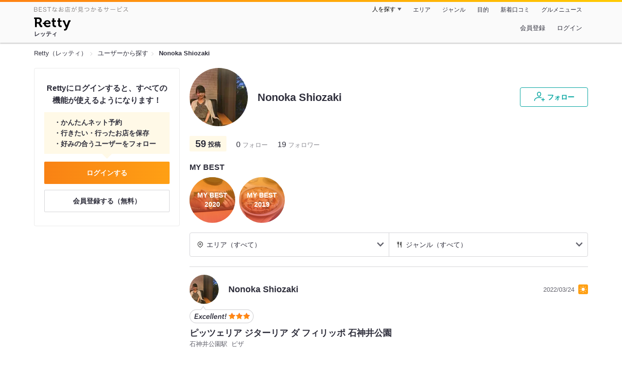

--- FILE ---
content_type: text/html;charset=UTF-8
request_url: https://retty.me/user/3548055/
body_size: 9425
content:
<!DOCTYPE html>
<html lang="ja" data-n-head="%7B%22lang%22:%7B%22ssr%22:%22ja%22%7D%7D">
  <head >
    <title>Nonoka Shiozakiさんオススメのお店 - Retty（レッティ）</title><meta data-n-head="ssr" charset="utf-8"><meta data-n-head="ssr" name="viewport" content="width=device-width, initial-scale=1, viewport-fit=cover, maximum-scale=1.0"><meta data-n-head="ssr" property="og:site_name" content="Retty（レッティ）"><meta data-n-head="ssr" property="og:locale" content="ja_JP"><meta data-n-head="ssr" property="al:ios:app_store_id" content="473919569"><meta data-n-head="ssr" property="al:ios:app_name" content="Retty"><meta data-n-head="ssr" property="fb:app_id" content="218159034880392"><meta data-n-head="ssr" name="twitter:card" content="summary_large_image"><meta data-n-head="ssr" name="twitter:site" content="@Retty_jp"><meta data-n-head="ssr" data-hid="description" name="description" content="Nonoka Shiozakiさんがオススメするお店はこちら - Retty（レッティ）"><meta data-n-head="ssr" data-hid="keywords" name="keywords" content="Nonoka Shiozaki,口コミ,リスト,retty,レッティ,れってぃ,グルメ,ぐるめ,ソーシャル"><meta data-n-head="ssr" data-hid="twitter:title" name="twitter:title" content="Nonoka Shiozakiさんオススメのお店 - Retty（レッティ）"><meta data-n-head="ssr" data-hid="twitter:description" name="twitter:description" content="Nonoka Shiozakiさんがオススメするお店はこちら - Retty（レッティ）"><meta data-n-head="ssr" data-hid="twitter:url" name="twitter:url" content="https://user.retty.me/3548055/"><meta data-n-head="ssr" data-hid="twitter:image" name="twitter:image" content="https://og-image.retty.me/user/3548055/"><meta data-n-head="ssr" data-hid="og:type" property="og:type" content="website"><meta data-n-head="ssr" data-hid="og:title" property="og:title" content="Nonoka Shiozakiさんオススメのお店 - Retty（レッティ）"><meta data-n-head="ssr" data-hid="og:description" property="og:description" content="Nonoka Shiozakiさんがオススメするお店はこちら - Retty（レッティ）"><meta data-n-head="ssr" data-hid="og:url" property="og:url" content="https://user.retty.me/3548055/"><meta data-n-head="ssr" data-hid="og:image" property="og:image" content="https://og-image.retty.me/user/3548055/"><link data-n-head="ssr" rel="icon" type="image/x-icon" href="/ssr_assets/favicon.ico"><link data-n-head="ssr" rel="stylesheet" href="/_nuxt/style-4976e3.css"><link data-n-head="ssr" data-hid="canonical" rel="canonical" href="https://user.retty.me/3548055/"><script data-n-head="ssr" src="/ssr_assets/scripts/vendor/treasureData.js" defer type="text/javascript"></script><script data-n-head="ssr" src="/ssr_assets/scripts/vendor/nuxtPolyfill.js" defer type="text/javascript"></script><script data-n-head="ssr" type="application/ld+json">[{"@context":"http://schema.org","@type":"ProfilePage","@id":"https://user.retty.me/3548055/","about":{"@type":"Person","name":"Nonoka Shiozaki","description":"","image":"https://user-icon.retty.me/resize/crop/s300x300/id/3548055/","award":[]}}]</script><link rel="modulepreload" as="script" crossorigin href="/_nuxt/client-DwJbM4NK.js"><link rel="prefetch" as="image" type="image/jpeg" href="/_nuxt/not_found-Bs5h1vgP-4976e3.jpg"><link rel="prefetch" as="image" type="image/png" href="/_nuxt/no-user-icon-DA2IkvCS-4976e3.png"><link rel="prefetch" as="image" type="image/svg+xml" href="/_nuxt/catchcopy-BXFLMLhI-4976e3.svg"><link rel="prefetch" as="image" type="image/svg+xml" href="/_nuxt/iconfont-AEAI28Ga-4976e3.svg"><link rel="prefetch" as="image" type="image/svg+xml" href="/_nuxt/ic_search-D5W3hUgS-4976e3.svg"><link rel="prefetch" as="image" type="image/svg+xml" href="/_nuxt/ic_modal_login-Bfaa9Knx-4976e3.svg"><link rel="prefetch" as="image" type="image/svg+xml" href="/_nuxt/ic_modal_hamburger-CO6b-0AH-4976e3.svg"><link rel="prefetch" as="image" type="image/svg+xml" href="/_nuxt/ic-retty_symbol-DbM0Epu8-4976e3.svg">
  </head>
  <body >
    <div data-server-rendered="true" id="__nuxt"><!----><div id="__layout"><div><header class="header" data-v-dccb3a6b><div class="header__centering" data-v-dccb3a6b><div class="header__sub" data-v-dccb3a6b><a href="https://retty.me/announce/philosophy/" class="header__catchcopy" data-v-dccb3a6b><img src="/_nuxt/catchcopy-BXFLMLhI-4976e3.svg" alt="BESTなお店が見つかるサービス" width="194" height="12" data-v-dccb3a6b></a><ul class="global-navigation" data-v-63815ba8 data-v-dccb3a6b><!----><li isShown="true" class="navigation-item" data-v-e368c963 data-v-63815ba8><button class="navigation-item__button" data-v-e368c963> 人を探す </button><div class="tooltip navigation-item__popup" style="display:none;" data-v-22224c7e data-v-e368c963><ul class="link-list" data-v-22224c7e data-v-e368c963><li class="link-list__item" data-v-22224c7e data-v-e368c963><a href="https://retty.me/top-users/" data-v-e368c963> TOP USER </a></li><li class="link-list__item" data-v-22224c7e data-v-e368c963><a href="https://user.retty.me/" data-v-e368c963> ユーザーを探す </a></li></ul></div></li><li isShown="true" class="navigation-item" data-v-e368c963 data-v-63815ba8><a href="https://retty.me/area/" class="navigation-item__link" data-v-e368c963> エリア </a></li><li isShown="true" class="navigation-item" data-v-e368c963 data-v-63815ba8><a href="https://retty.me/category/" class="navigation-item__link" data-v-e368c963> ジャンル </a></li><li isShown="true" class="navigation-item" data-v-e368c963 data-v-63815ba8><a href="https://retty.me/purpose/" class="navigation-item__link" data-v-e368c963> 目的 </a></li><li isShown="true" class="navigation-item" data-v-e368c963 data-v-63815ba8><a href="https://retty.me/reports/" class="navigation-item__link" data-v-e368c963> 新着口コミ </a></li><li isShown="true" class="navigation-item" data-v-e368c963 data-v-63815ba8><a rel="noopener" target="_blank" href="https://retty.news/" class="navigation-item__link" data-v-e368c963> グルメニュース </a></li></ul></div><div class="header__main" data-v-dccb3a6b><ruby class="header-logo" data-v-dccb3a6b><a href="https://retty.me/" aria-label="Retty" class="header-logo__item" data-v-dccb3a6b></a><rt class="header-logo__kana" data-v-dccb3a6b>レッティ</rt></ruby><search-bar-pc search-props="{}" class="header__search" data-v-dccb3a6b></search-bar-pc><div class="menu" data-v-e46ae649 data-v-dccb3a6b><a rel="nofollow" href="https://retty.me/login/signup/?returnUrl=%2Fuser%2F3548055%2F" class="navigation-button" data-v-e46ae649> 会員登録 </a><a rel="nofollow" href="https://retty.me/login/?returnUrl=%2Fuser%2F3548055%2F" class="navigation-button" data-v-e46ae649> ログイン </a></div></div></div></header><div data-v-e1b27471><section class="breadcrumbs" data-v-e1b27471><nav class="breadcrumb" data-v-7439e540 data-v-e1b27471><ol class="breadcrumb__list breadcrumb__list--restaurant" data-v-7439e540><li class="item breadcrumb__item" data-v-c81b06b5 data-v-7439e540><a href="https://retty.me/" data-v-c81b06b5><span data-v-c81b06b5>Retty（レッティ）</span></a></li><li class="item breadcrumb__item" data-v-c81b06b5 data-v-7439e540><a href="https://user.retty.me/" data-v-c81b06b5><span data-v-c81b06b5>ユーザーから探す</span></a></li><li class="item breadcrumb__item item--last" data-v-c81b06b5 data-v-7439e540><a href="https://retty.me/user/3548055/" data-v-c81b06b5><span data-v-c81b06b5>Nonoka Shiozaki</span></a></li></ol></nav></section><div class="layout" data-v-e1b27471><div class="layout__side-bar" data-v-e1b27471><div data-v-955c96dd data-v-e1b27471><div data-v-955c96dd><section class="login-action" data-v-955c96dd><p class="login-action__title" data-v-955c96dd> Rettyにログインすると、すべての機能が使えるようになります！ </p><ul class="login-action__list" data-v-955c96dd><li class="login-action__list-item" data-v-955c96dd>かんたんネット予約</li><li class="login-action__list-item" data-v-955c96dd>行きたい・行ったお店を保存</li><li class="login-action__list-item" data-v-955c96dd>好みの合うユーザーをフォロー</li></ul><a href="https://retty.me/login/?returnUrl=%2Fuser%2F3548055%2F" class="login-action__button login-action__button--login" data-v-955c96dd> ログインする </a><a href="https://retty.me/login/signup/?returnUrl=%2Fuser%2F3548055%2F" class="login-action__button login-action__button--signup" data-v-955c96dd> 会員登録する（無料） </a></section></div></div></div><div class="layout__page" data-v-e1b27471><div class="user-detail" data-v-934fc569 data-v-e1b27471><header class="profile-header" data-v-62d17d3b data-v-934fc569><div class="profile-header-top-container" data-v-62d17d3b><img src="https://user-icon.retty.me/resize/crop/s120x120/id/3548055/" width="120" height="120" alt="Nonoka Shiozaki" class="user-icon" data-v-8a6900b2 data-v-62d17d3b><h1 class="profile-header-top-container__name" data-v-62d17d3b>Nonoka Shiozaki</h1><div class="profile-header-top-container__buttons" data-v-62d17d3b><!----><button class="ff-button ff-button--follow ff-button" data-v-5e5faf69 data-v-62d17d3b><figure data-v-5e5faf69><svg width="24" height="24" viewBox="0 0 48 48" xmlns="http://www.w3.org/2000/svg"><path d="m22.6573 24.5391c4.9707 0 8.4346-5.955 8.4346-11.2988 0-5.3047-3.4688-9.0088-8.4346-9.0088s-8.4336 3.7041-8.4336 9.0085c0 5.3441 3.4639 11.2991 8.4336 11.2991zm0-17.3076c3.3017 0 5.4346 2.3584 5.4346 6.0088 0 4.1885-2.6914 8.2988-5.4346 8.2988s-5.4336-4.11-5.4336-8.2988c0-3.6503 2.1328-6.0088 5.4336-6.0088z" fill="#02a49f"></path><path d="m33.4659 29.7149a1.5 1.5 0 0 0 -.9326-1.9053 30.9049 30.9049 0 0 0 -9.876-1.5029c-12.1738 0-20.04 5.5733-20.04 14.1992a1.5 1.5 0 0 0 3 0c0-8.2568 8.8028-11.1992 17.04-11.1992a27.9053 27.9053 0 0 1 8.9033 1.3408 1.4993 1.4993 0 0 0 1.9053-.9326z" fill="#02a49f"></path><path d="m44.8672 34.8243h-4.41v-4.41a1.5 1.5 0 0 0 -3 0v4.41h-4.41a1.5 1.5 0 0 0 0 3h4.41v4.41a1.5 1.5 0 0 0 3 0v-4.41h4.41a1.5 1.5 0 0 0 0-3z" fill="#02a49f"></path><path d="m0-.0349h48v48h-48z" fill="none"></path></svg></figure><span class="ff-button__text" data-v-5e5faf69>フォロー</span></button></div></div><!----><ul class="meta-count-list" data-v-fac99a86 data-v-62d17d3b><li class="meta-count-list__item-post meta-count-list__item-post--normal" data-v-fac99a86><span class="meta-count-list__item-post-count" data-v-fac99a86>59</span><span class="meta-count-list__item-post-unit" data-v-fac99a86>投稿</span></li><li class="meta-count-list__item-relationship" data-v-fac99a86><span class="meta-count-list__item-relationship-count" data-v-fac99a86>0</span>フォロー </li><li class="meta-count-list__item-relationship" data-v-fac99a86><span class="meta-count-list__item-relationship-count" data-v-fac99a86>19</span>フォロワー </li></ul><!----><div class="my-best-section profile-header__my-best-list" data-v-bc0109c8 data-v-62d17d3b><h2 class="my-best-section__title" data-v-bc0109c8>MY BEST</h2><ul class="my-best-section__list" data-v-bc0109c8><li class="my-best-section__item" data-v-bc0109c8><a href="https://retty.me/user/3548055/mybest/2020/" class="my-best-link" style="background-image:url('https://img.retty.me/img_repo/2l/01/24429146.jpg');" data-v-bc0109c8><div class="my-best-link__text" data-v-bc0109c8>MY BEST<br data-v-bc0109c8>2020</div></a></li><li class="my-best-section__item" data-v-bc0109c8><a href="https://retty.me/user/3548055/mybest/2019/" class="my-best-link" style="background-image:url('https://img.retty.me/img_repo/2l/01/22620555.jpg');" data-v-bc0109c8><div class="my-best-link__text" data-v-bc0109c8>MY BEST<br data-v-bc0109c8>2019</div></a></li><!----></ul></div><!----></header><section class="user-report user-report-list" data-v-752c2085 data-v-934fc569><header data-v-752c2085><ul class="filter" data-v-752c2085><li class="filter__item" data-v-752c2085><div class="select" data-v-0233addb data-v-752c2085><div class="select__icon" data-v-0233addb><figure class="filter__icon" data-v-752c2085><svg width="14" height="14" viewBox="0 0 48 48" xmlns="http://www.w3.org/2000/svg"><path d="m24 14.2686a6.69 6.69 0 1 0 6.69 6.69 6.6983 6.6983 0 0 0 -6.69-6.69zm0 10.3814a3.69 3.69 0 1 1 3.69-3.69 3.695 3.695 0 0 1 -3.69 3.69z" fill="#000"></path><path d="m24 2.543a18.4371 18.4371 0 0 0 -18.4165 18.416 18.232 18.232 0 0 0 5.4205 13.0449c4.016 4.3887 11.789 10.0176 12.1181 10.2549a1.4982 1.4982 0 0 0 1.7559 0c.3291-.2373 8.1025-5.8672 12.0654-10.2a18.4154 18.4154 0 0 0 -12.9434-31.5158zm10.7828 29.4356a90.7705 90.7705 0 0 1 -10.7828 9.2014 90.9948 90.9948 0 0 1 -10.835-9.2558 15.4143 15.4143 0 1 1 21.6177.0547z" fill="#000"></path><path d="m0 0h48v48h-48z" fill="none"></path></svg></figure></div><div class="select__value" data-v-0233addb> エリア（すべて） </div><select value="" class="select__input" data-v-0233addb><option value="" data-v-0233addb> エリア（すべて） </option><option value="13" data-v-0233addb> 東京都（52） </option><option value="14" data-v-0233addb> 神奈川県（3） </option><option value="42" data-v-0233addb> 長崎県（2） </option><option value="08" data-v-0233addb> 茨城県（1） </option><option value="15" data-v-0233addb> 新潟県（1） </option></select></div></li><li class="filter__item" data-v-752c2085><div class="select" data-v-0233addb data-v-752c2085><div class="select__icon" data-v-0233addb><figure class="filter__icon" data-v-752c2085><svg width="14" height="14" viewBox="0 0 48 48" xmlns="http://www.w3.org/2000/svg"><path d="m36.13 3.5c-.0339 0-.0655.0078-.0988.01-.0225-.0018-.0435-.0082-.0663-.009-.458-.01-1.9892.1411-3.0908 2.7641-.02.05-.0391.1-.0547.1514-1.74 5.8237-4.4238 14.7539-4.6855 15.4863l-.0352.0987c-.5879 1.6465-.9424 2.64-.4287 3.64a3.072 3.072 0 0 0 2.0967 1.4058l4.8633 1.391v14.5617a1.5 1.5 0 0 0 3 0v-38a1.5 1.5 0 0 0 -1.5-1.5zm-5.5391 20.6621-.0576-.0166c.0967-.312.2451-.728.3906-1.1357l.0361-.1c.2655-.7454 2.3441-7.6559 3.67-12.079v14.4866z" fill="#000000"></path><path d="m20.1729 3.5a1.5 1.5 0 0 0 -1.5 1.5v11.4043a1.38 1.38 0 0 1 -1.3789 1.3789h-.7724v-12.7832a1.5 1.5 0 0 0 -3 0v12.7832h-.7725a1.38 1.38 0 0 1 -1.3791-1.3789v-11.4043a1.5 1.5 0 0 0 -3 0v11.4043a4.3841 4.3841 0 0 0 4.3789 4.3789h.7725v22.2168a1.5 1.5 0 0 0 3 0v-22.2168h.7724a4.3841 4.3841 0 0 0 4.3789-4.3789v-11.4043a1.5 1.5 0 0 0 -1.4998-1.5z" fill="#000000"></path> /&gt; <path d="m0 0h48v48h-48z" fill="none"></path></svg></figure></div><div class="select__value" data-v-0233addb> ジャンル（すべて） </div><select value="" class="select__input" data-v-0233addb><option value="" data-v-0233addb> ジャンル（すべて） </option><option value="1" data-v-0233addb> 居酒屋・バー（25） </option><option value="9" data-v-0233addb> カフェ・スイーツ（21） </option><option value="6" data-v-0233addb> イタリア料理（11） </option><option value="8" data-v-0233addb> 丼もの・揚げ物（10） </option><option value="15" data-v-0233addb> 洋食・西洋料理（10） </option><option value="3" data-v-0233addb> 焼肉・ステーキ（8） </option><option value="25" data-v-0233addb> こだわりの肉料理（8） </option><option value="2" data-v-0233addb> すし・魚料理（7） </option><option value="5" data-v-0233addb> ラーメン・麺類（7） </option><option value="4" data-v-0233addb> 和食・日本料理（5） </option><option value="12" data-v-0233addb> 焼鳥・串料理（4） </option><option value="7" data-v-0233addb> アジア・エスニック（2） </option><option value="11" data-v-0233addb> 鍋料理（1） </option><option value="13" data-v-0233addb> お好み焼・粉物（1） </option><option value="14" data-v-0233addb> 中国料理（1） </option><option value="17" data-v-0233addb> 郷土料理（1） </option><option value="18" data-v-0233addb> しゃぶしゃぶ・すき焼き（1） </option><option value="19" data-v-0233addb> フランス料理（1） </option><option value="99" data-v-0233addb> その他（14） </option></select></div></li></ul></header><div class="report-card" data-v-752c2085><div class="report-card__item" data-v-752c2085><article class="user-report" data-v-6e31787a data-v-752c2085><header class="user-report__header" data-v-6e31787a><!----><div class="report-header-content" data-v-6e31787a><div class="report-header-content__user" data-v-6e31787a><img src="https://user-icon.retty.me/resize/crop/s120x120/id/3548055/" width="120" height="120" alt="Nonoka Shiozaki" class="user-icon report-header-content__user-icon" data-v-8a6900b2 data-v-6e31787a><p class="report-header-content__user-name" data-v-6e31787a> Nonoka Shiozaki </p></div><div class="report-header-content__date" data-v-6e31787a><time datetime="2022-03-24T08:47:03Z" class="report-header-content__date-text" data-v-6e31787a> 2022/03/24 </time><img src="/_nuxt/ic_lunch-CytYVaJj-4976e3.svg" alt="ランチ" width="20" height="20" class="scene-image report-header-content__date-icon" data-v-5300bd02 data-v-6e31787a></div></div><div class="report-header-content__score" data-v-6e31787a><img src="/_nuxt/score_large_excellent-kVA6U9QF-4976e3.svg" alt="excellent" class="report-header-content__score-image" data-v-6e31787a><!----></div></header><div class="user-report-content" data-v-6e31787a><div class="user-report-content__item" data-v-6e31787a><div class="restaurant-info" data-v-6e31787a><a href="https://retty.me/area/PRE13/ARE26/SUB2601/100000836482/" class="restaurant-info__name" data-v-6e31787a>ピッツェリア ジターリア ダ フィリッポ 石神井公園</a></div><div class="restaurant-sub-info" data-v-6e31787a><p class="restaurant-sub-info__area" data-v-6e31787a>石神井公園駅</p><p class="restaurant-sub-info__genre" data-v-6e31787a> ピザ </p></div></div><div class="user-report-content__item-image" data-v-6e31787a><ul class="content-image" data-v-6e31787a><li class="content-image__item" data-v-6e31787a><img loading="lazy" alt="" src="https://ximg.retty.me/crop/s600x600/q80/das/-/retty/img_repo/2l/01/29201269.jpg" class="content-image__image" data-v-6e31787a></li><li class="content-image__item" data-v-6e31787a><img loading="lazy" alt="" src="https://ximg.retty.me/crop/s600x600/q80/das/-/retty/img_repo/2l/01/29201270.jpg" class="content-image__image" data-v-6e31787a></li></ul><!----></div><div class="user-report-content__item-content" data-v-6e31787a><p class="content-body" data-v-6e31787a>ピザで有名なこちらを見つけてランチで訪問。世界ナポリピッツァ選手権で賞をもらっている2品を注文しました。トマトもチーズもフレッシュで、生地も食べ応えあり！自家製ソーセージを使ったピザもオシャレな風味がして美味しかったです！開店30分後には全席埋まり、待ちができていたので、予約するか開店と同時に入れるように行くかがオススメです。</p></div></div><footer class="user-report-footer" data-v-6e31787a><div class="footer-reaction-section" data-v-6e31787a><button class="reaction-button reaction-button--active" data-v-6e31787a><figure class="reaction-button__item" data-v-6e31787a><svg width="18" height="18" viewBox="0 0 48 48" fill="none" xmlns="http://www.w3.org/2000/svg"><g fill="none"><path d="m39.47 17.22h-14.3381l2.5744-2.2368a6.1347 6.1347 0 0 0 1.5911-2.47c.547-1.7581-.4257-4.8615-1.8882-6.324-.73-.73-1.515.0525-2.1353.6729l-10.2011 9.9279c-.0253.0253-1.0269.8852-1.0269 1.4416v19.6161a1.0147 1.0147 0 0 0 1.0117 1.0117h16.4724c2.2835 0 4.3387-1.0638 4.7259-3.3457l4.2253-17.2825a1.0146 1.0146 0 0 0 -1.0112-1.0112z" stroke="#6C6C75" stroke-linecap="round" stroke-linejoin="round" stroke-width="3" fill="#FFF"></path><path d="m7.5184 17.2195v21.6398" stroke="#6C6C75" stroke-linecap="round" stroke-linejoin="round" stroke-width="3"></path><path d="m0 0h48v48h-48z"></path></g></svg></figure><span class="reaction-button__item" data-v-6e31787a>いいね</span><span class="reaction-button__item reaction-button__count" data-v-6e31787a>8</span></button><button class="reaction-button reaction-button--active" data-v-6e31787a><figure class="reaction-button__item" data-v-6e31787a><svg width="18" height="18" viewBox="0 0 48 48" xmlns="http://www.w3.org/2000/svg"><g fill="none"><path d="m24 16.6338c5.1341-12.7427 19.9207-6.1363 18.1574 4.9776-1.6743 10.5525-13.1228 12.444-18.1574 18.0326-5.0345-5.5886-16.483-7.48-18.1573-18.0326-1.7634-11.1139 13.0232-17.7203 18.1573-4.9776z" stroke="#6C6C75" stroke-linecap="round" stroke-linejoin="round" stroke-width="3" fill="#FFF"></path><path d="m0 0h48v48h-48z"></path></g></svg></figure><span class="reaction-button__item" data-v-6e31787a>行きたい</span><span class="reaction-button__item reaction-button__count" data-v-6e31787a>4</span></button></div><div class="footer-detail-section" data-v-6e31787a><a href="https://retty.me/area/PRE13/ARE26/SUB2601/100000836482/52140515/" is-styled="true" to="https://retty.me/area/PRE13/ARE26/SUB2601/100000836482/52140515/" class="link footer-detail-section__link _styled-link" data-v-3be2e7b5 data-v-6e31787a> 詳細を見る </a></div></footer></article></div><div class="report-card__item" data-v-752c2085><article class="user-report" data-v-6e31787a data-v-752c2085><header class="user-report__header" data-v-6e31787a><!----><div class="report-header-content" data-v-6e31787a><div class="report-header-content__user" data-v-6e31787a><img src="https://user-icon.retty.me/resize/crop/s120x120/id/3548055/" width="120" height="120" alt="Nonoka Shiozaki" class="user-icon report-header-content__user-icon" data-v-8a6900b2 data-v-6e31787a><p class="report-header-content__user-name" data-v-6e31787a> Nonoka Shiozaki </p></div><div class="report-header-content__date" data-v-6e31787a><time datetime="2022-03-24T08:41:37Z" class="report-header-content__date-text" data-v-6e31787a> 2022/03/24 </time><img src="/_nuxt/ic_lunch-CytYVaJj-4976e3.svg" alt="ランチ" width="20" height="20" class="scene-image report-header-content__date-icon" data-v-5300bd02 data-v-6e31787a></div></div><div class="report-header-content__score" data-v-6e31787a><img src="/_nuxt/score_large_good-DJFqg50p-4976e3.svg" alt="good" class="report-header-content__score-image" data-v-6e31787a><!----></div></header><div class="user-report-content" data-v-6e31787a><div class="user-report-content__item" data-v-6e31787a><div class="restaurant-info" data-v-6e31787a><a href="https://retty.me/area/PRE13/ARE26/SUB2601/100001521010/" class="restaurant-info__name" data-v-6e31787a>R Baker Emio桜台店</a></div><div class="restaurant-sub-info" data-v-6e31787a><p class="restaurant-sub-info__area" data-v-6e31787a>桜台（東京）駅</p><p class="restaurant-sub-info__genre" data-v-6e31787a> パン屋 </p></div></div><div class="user-report-content__item-image" data-v-6e31787a><ul class="content-image" data-v-6e31787a><li class="content-image__item" data-v-6e31787a><img loading="lazy" alt="" src="https://ximg.retty.me/crop/s600x600/q80/das/-/retty/img_repo/2l/01/29201259.jpg" class="content-image__image" data-v-6e31787a></li></ul><!----></div><div class="user-report-content__item-content" data-v-6e31787a><p class="content-body" data-v-6e31787a>ランチセットを注文。ランチセットには好きなパン1つとスープorサラダ、ドリンクがついてます。この日はスープにしました。クリーミーで甘い濃厚なコーンスープが美味しくて、もちろんパンも文句なしの美味しさ。サラダにするとサラダボウルいっぱいで出てきて食べ応えも十分です！</p></div></div><footer class="user-report-footer" data-v-6e31787a><div class="footer-reaction-section" data-v-6e31787a><button class="reaction-button reaction-button--active" data-v-6e31787a><figure class="reaction-button__item" data-v-6e31787a><svg width="18" height="18" viewBox="0 0 48 48" fill="none" xmlns="http://www.w3.org/2000/svg"><g fill="none"><path d="m39.47 17.22h-14.3381l2.5744-2.2368a6.1347 6.1347 0 0 0 1.5911-2.47c.547-1.7581-.4257-4.8615-1.8882-6.324-.73-.73-1.515.0525-2.1353.6729l-10.2011 9.9279c-.0253.0253-1.0269.8852-1.0269 1.4416v19.6161a1.0147 1.0147 0 0 0 1.0117 1.0117h16.4724c2.2835 0 4.3387-1.0638 4.7259-3.3457l4.2253-17.2825a1.0146 1.0146 0 0 0 -1.0112-1.0112z" stroke="#6C6C75" stroke-linecap="round" stroke-linejoin="round" stroke-width="3" fill="#FFF"></path><path d="m7.5184 17.2195v21.6398" stroke="#6C6C75" stroke-linecap="round" stroke-linejoin="round" stroke-width="3"></path><path d="m0 0h48v48h-48z"></path></g></svg></figure><span class="reaction-button__item" data-v-6e31787a>いいね</span><span class="reaction-button__item reaction-button__count" data-v-6e31787a>5</span></button><button class="reaction-button reaction-button--active" data-v-6e31787a><figure class="reaction-button__item" data-v-6e31787a><svg width="18" height="18" viewBox="0 0 48 48" xmlns="http://www.w3.org/2000/svg"><g fill="none"><path d="m24 16.6338c5.1341-12.7427 19.9207-6.1363 18.1574 4.9776-1.6743 10.5525-13.1228 12.444-18.1574 18.0326-5.0345-5.5886-16.483-7.48-18.1573-18.0326-1.7634-11.1139 13.0232-17.7203 18.1573-4.9776z" stroke="#6C6C75" stroke-linecap="round" stroke-linejoin="round" stroke-width="3" fill="#FFF"></path><path d="m0 0h48v48h-48z"></path></g></svg></figure><span class="reaction-button__item" data-v-6e31787a>行きたい</span><span class="reaction-button__item reaction-button__count" data-v-6e31787a>3</span></button></div><div class="footer-detail-section" data-v-6e31787a><a href="https://retty.me/area/PRE13/ARE26/SUB2601/100001521010/52140491/" is-styled="true" to="https://retty.me/area/PRE13/ARE26/SUB2601/100001521010/52140491/" class="link footer-detail-section__link _styled-link" data-v-3be2e7b5 data-v-6e31787a> 詳細を見る </a></div></footer></article></div><div class="report-card__item" data-v-752c2085><article class="user-report" data-v-6e31787a data-v-752c2085><header class="user-report__header" data-v-6e31787a><!----><div class="report-header-content" data-v-6e31787a><div class="report-header-content__user" data-v-6e31787a><img src="https://user-icon.retty.me/resize/crop/s120x120/id/3548055/" width="120" height="120" alt="Nonoka Shiozaki" class="user-icon report-header-content__user-icon" data-v-8a6900b2 data-v-6e31787a><p class="report-header-content__user-name" data-v-6e31787a> Nonoka Shiozaki </p></div><div class="report-header-content__date" data-v-6e31787a><time datetime="2022-03-24T08:36:33Z" class="report-header-content__date-text" data-v-6e31787a> 2022/03/24 </time><!----></div></div><div class="report-header-content__score" data-v-6e31787a><img src="/_nuxt/score_large_excellent-kVA6U9QF-4976e3.svg" alt="excellent" class="report-header-content__score-image" data-v-6e31787a><!----></div></header><div class="user-report-content" data-v-6e31787a><div class="user-report-content__item" data-v-6e31787a><div class="restaurant-info" data-v-6e31787a><a href="https://retty.me/area/PRE13/ARE26/SUB2602/100000037980/" class="restaurant-info__name" data-v-6e31787a>cafe Escape</a></div><div class="restaurant-sub-info" data-v-6e31787a><p class="restaurant-sub-info__area" data-v-6e31787a>江古田駅</p><p class="restaurant-sub-info__genre" data-v-6e31787a> カフェ </p></div></div><div class="user-report-content__item-image" data-v-6e31787a><ul class="content-image" data-v-6e31787a><li class="content-image__item" data-v-6e31787a><img loading="lazy" alt="" src="https://ximg.retty.me/crop/s600x600/q80/das/-/retty/img_repo/2l/01/29201236.jpg" class="content-image__image" data-v-6e31787a></li><li class="content-image__item" data-v-6e31787a><img loading="lazy" alt="" src="https://ximg.retty.me/crop/s600x600/q80/das/-/retty/img_repo/2l/01/29201237.jpg" class="content-image__image" data-v-6e31787a></li></ul><!----></div><div class="user-report-content__item-content" data-v-6e31787a><p class="content-body" data-v-6e31787a>　江古田でゆっくりできるカフェを探してこちらを見つけて訪問。2階にあるので登るのは大変ですが、店前にはグリーンがたくさんで、店内も広く落ち着いていて素敵な雰囲気。本日のケーキセットを頼みました。さくさくなミルフィーユとカフェオレとても美味しかったです。本日のシフォンケーキとチーズケーキもあったので、次回はそちらを頼んでゆっくりしたいなぁ。</p></div></div><footer class="user-report-footer" data-v-6e31787a><div class="footer-reaction-section" data-v-6e31787a><button class="reaction-button reaction-button--active" data-v-6e31787a><figure class="reaction-button__item" data-v-6e31787a><svg width="18" height="18" viewBox="0 0 48 48" fill="none" xmlns="http://www.w3.org/2000/svg"><g fill="none"><path d="m39.47 17.22h-14.3381l2.5744-2.2368a6.1347 6.1347 0 0 0 1.5911-2.47c.547-1.7581-.4257-4.8615-1.8882-6.324-.73-.73-1.515.0525-2.1353.6729l-10.2011 9.9279c-.0253.0253-1.0269.8852-1.0269 1.4416v19.6161a1.0147 1.0147 0 0 0 1.0117 1.0117h16.4724c2.2835 0 4.3387-1.0638 4.7259-3.3457l4.2253-17.2825a1.0146 1.0146 0 0 0 -1.0112-1.0112z" stroke="#6C6C75" stroke-linecap="round" stroke-linejoin="round" stroke-width="3" fill="#FFF"></path><path d="m7.5184 17.2195v21.6398" stroke="#6C6C75" stroke-linecap="round" stroke-linejoin="round" stroke-width="3"></path><path d="m0 0h48v48h-48z"></path></g></svg></figure><span class="reaction-button__item" data-v-6e31787a>いいね</span><span class="reaction-button__item reaction-button__count" data-v-6e31787a>6</span></button><button class="reaction-button reaction-button--active" data-v-6e31787a><figure class="reaction-button__item" data-v-6e31787a><svg width="18" height="18" viewBox="0 0 48 48" xmlns="http://www.w3.org/2000/svg"><g fill="none"><path d="m24 16.6338c5.1341-12.7427 19.9207-6.1363 18.1574 4.9776-1.6743 10.5525-13.1228 12.444-18.1574 18.0326-5.0345-5.5886-16.483-7.48-18.1573-18.0326-1.7634-11.1139 13.0232-17.7203 18.1573-4.9776z" stroke="#6C6C75" stroke-linecap="round" stroke-linejoin="round" stroke-width="3" fill="#FFF"></path><path d="m0 0h48v48h-48z"></path></g></svg></figure><span class="reaction-button__item" data-v-6e31787a>行きたい</span><span class="reaction-button__item reaction-button__count" data-v-6e31787a>4</span></button></div><div class="footer-detail-section" data-v-6e31787a><a href="https://retty.me/area/PRE13/ARE26/SUB2602/100000037980/52140471/" is-styled="true" to="https://retty.me/area/PRE13/ARE26/SUB2602/100000037980/52140471/" class="link footer-detail-section__link _styled-link" data-v-3be2e7b5 data-v-6e31787a> 詳細を見る </a></div></footer></article></div><div class="report-card__item" data-v-752c2085><article class="user-report" data-v-6e31787a data-v-752c2085><header class="user-report__header" data-v-6e31787a><!----><div class="report-header-content" data-v-6e31787a><div class="report-header-content__user" data-v-6e31787a><img src="https://user-icon.retty.me/resize/crop/s120x120/id/3548055/" width="120" height="120" alt="Nonoka Shiozaki" class="user-icon report-header-content__user-icon" data-v-8a6900b2 data-v-6e31787a><p class="report-header-content__user-name" data-v-6e31787a> Nonoka Shiozaki </p></div><div class="report-header-content__date" data-v-6e31787a><time datetime="2022-03-24T08:33:03Z" class="report-header-content__date-text" data-v-6e31787a> 2022/03/24 </time><img src="/_nuxt/ic_lunch-CytYVaJj-4976e3.svg" alt="ランチ" width="20" height="20" class="scene-image report-header-content__date-icon" data-v-5300bd02 data-v-6e31787a></div></div><div class="report-header-content__score" data-v-6e31787a><img src="/_nuxt/score_large_good-DJFqg50p-4976e3.svg" alt="good" class="report-header-content__score-image" data-v-6e31787a><!----></div></header><div class="user-report-content" data-v-6e31787a><div class="user-report-content__item" data-v-6e31787a><div class="restaurant-info" data-v-6e31787a><a href="https://retty.me/area/PRE13/ARE26/SUB2601/100000778563/" class="restaurant-info__name" data-v-6e31787a>オステリア カッパ</a></div><div class="restaurant-sub-info" data-v-6e31787a><p class="restaurant-sub-info__area" data-v-6e31787a>桜台（東京）駅</p><p class="restaurant-sub-info__genre" data-v-6e31787a> イタリアン </p></div></div><div class="user-report-content__item-image" data-v-6e31787a><ul class="content-image" data-v-6e31787a><li class="content-image__item" data-v-6e31787a><img loading="lazy" alt="" src="https://ximg.retty.me/crop/s600x600/q80/das/-/retty/img_repo/2l/01/29201212.jpg" class="content-image__image" data-v-6e31787a></li><li class="content-image__item" data-v-6e31787a><img loading="lazy" alt="" src="https://ximg.retty.me/crop/s600x600/q80/das/-/retty/img_repo/2l/01/29201213.jpg" class="content-image__image" data-v-6e31787a></li><li class="content-image__item" data-v-6e31787a><img loading="lazy" alt="" src="https://ximg.retty.me/crop/s600x600/q80/das/-/retty/img_repo/2l/01/29201214.jpg" class="content-image__image" data-v-6e31787a></li></ul><!----></div><div class="user-report-content__item-content" data-v-6e31787a><p class="content-body" data-v-6e31787a>　ランチを探してふらっと入店。ランチメニューは2500円ほどと値上がりしているようですが、味は間違いなく美味しい！前菜のサラダには新鮮な魚介が使われていて脂が乗っていてとても美味しい。パスタは春トマトとイカのパスタ。トマトは甘くて、イカはとてもやわらかくて最高！デザートのチョコバナナタルトも好みのクッキー生地で美味しかったです。</p></div></div><footer class="user-report-footer" data-v-6e31787a><div class="footer-reaction-section" data-v-6e31787a><button class="reaction-button reaction-button--active" data-v-6e31787a><figure class="reaction-button__item" data-v-6e31787a><svg width="18" height="18" viewBox="0 0 48 48" fill="none" xmlns="http://www.w3.org/2000/svg"><g fill="none"><path d="m39.47 17.22h-14.3381l2.5744-2.2368a6.1347 6.1347 0 0 0 1.5911-2.47c.547-1.7581-.4257-4.8615-1.8882-6.324-.73-.73-1.515.0525-2.1353.6729l-10.2011 9.9279c-.0253.0253-1.0269.8852-1.0269 1.4416v19.6161a1.0147 1.0147 0 0 0 1.0117 1.0117h16.4724c2.2835 0 4.3387-1.0638 4.7259-3.3457l4.2253-17.2825a1.0146 1.0146 0 0 0 -1.0112-1.0112z" stroke="#6C6C75" stroke-linecap="round" stroke-linejoin="round" stroke-width="3" fill="#FFF"></path><path d="m7.5184 17.2195v21.6398" stroke="#6C6C75" stroke-linecap="round" stroke-linejoin="round" stroke-width="3"></path><path d="m0 0h48v48h-48z"></path></g></svg></figure><span class="reaction-button__item" data-v-6e31787a>いいね</span><span class="reaction-button__item reaction-button__count" data-v-6e31787a>5</span></button><button class="reaction-button reaction-button--active" data-v-6e31787a><figure class="reaction-button__item" data-v-6e31787a><svg width="18" height="18" viewBox="0 0 48 48" xmlns="http://www.w3.org/2000/svg"><g fill="none"><path d="m24 16.6338c5.1341-12.7427 19.9207-6.1363 18.1574 4.9776-1.6743 10.5525-13.1228 12.444-18.1574 18.0326-5.0345-5.5886-16.483-7.48-18.1573-18.0326-1.7634-11.1139 13.0232-17.7203 18.1573-4.9776z" stroke="#6C6C75" stroke-linecap="round" stroke-linejoin="round" stroke-width="3" fill="#FFF"></path><path d="m0 0h48v48h-48z"></path></g></svg></figure><span class="reaction-button__item" data-v-6e31787a>行きたい</span><span class="reaction-button__item reaction-button__count" data-v-6e31787a>5</span></button></div><div class="footer-detail-section" data-v-6e31787a><a href="https://retty.me/area/PRE13/ARE26/SUB2601/100000778563/52140456/" is-styled="true" to="https://retty.me/area/PRE13/ARE26/SUB2601/100000778563/52140456/" class="link footer-detail-section__link _styled-link" data-v-3be2e7b5 data-v-6e31787a> 詳細を見る </a></div></footer></article></div><div class="report-card__item" data-v-752c2085><div data-v-752c2085><article class="user-report" data-v-6e31787a data-v-752c2085><header class="user-report__header" data-v-6e31787a><!----><div class="report-header-content" data-v-6e31787a><div class="report-header-content__user" data-v-6e31787a><img src="https://user-icon.retty.me/resize/crop/s120x120/id/3548055/" width="120" height="120" alt="Nonoka Shiozaki" class="user-icon report-header-content__user-icon" data-v-8a6900b2 data-v-6e31787a><p class="report-header-content__user-name" data-v-6e31787a> Nonoka Shiozaki </p></div><div class="report-header-content__date" data-v-6e31787a><time datetime="2022-01-16T13:25:04Z" class="report-header-content__date-text" data-v-6e31787a> 2022/01/16 </time><img src="/_nuxt/ic_lunch-CytYVaJj-4976e3.svg" alt="ランチ" width="20" height="20" class="scene-image report-header-content__date-icon" data-v-5300bd02 data-v-6e31787a></div></div><div class="report-header-content__score" data-v-6e31787a><img src="/_nuxt/score_large_excellent-kVA6U9QF-4976e3.svg" alt="excellent" class="report-header-content__score-image" data-v-6e31787a><!----></div></header><div class="user-report-content" data-v-6e31787a><div class="user-report-content__item" data-v-6e31787a><div class="restaurant-info" data-v-6e31787a><a href="https://retty.me/area/PRE13/ARE20/SUB2004/100001337728/" class="restaurant-info__name" data-v-6e31787a>CHICAMA</a></div><div class="restaurant-sub-info" data-v-6e31787a><p class="restaurant-sub-info__area" data-v-6e31787a>二子玉川駅</p><p class="restaurant-sub-info__genre" data-v-6e31787a> 居酒屋 </p></div></div><div class="user-report-content__item-image" data-v-6e31787a><ul class="content-image" data-v-6e31787a><li class="content-image__item" data-v-6e31787a><img loading="lazy" alt="" src="https://ximg.retty.me/crop/s600x600/q80/das/-/retty/img_repo/2l/01/28737174.jpg" class="content-image__image" data-v-6e31787a></li><li class="content-image__item" data-v-6e31787a><img loading="lazy" alt="" src="https://ximg.retty.me/crop/s600x600/q80/das/-/retty/img_repo/2l/01/28737175.jpg" class="content-image__image" data-v-6e31787a></li><li class="content-image__item" data-v-6e31787a><img loading="lazy" alt="" src="https://ximg.retty.me/crop/s600x600/q80/das/-/retty/img_repo/2l/01/28737176.jpg" class="content-image__image" data-v-6e31787a></li></ul><p class="content-image-more" data-v-6e31787a><a href="https://retty.me/area/PRE13/ARE20/SUB2004/100001337728/51602509/" class="content-image-more__link" data-v-6e31787a><span class="content-image-more__total-count" data-v-6e31787a>全4枚</span> もっとみる </a></p></div><div class="user-report-content__item-content" data-v-6e31787a><p class="content-body" data-v-6e31787a>　二子玉でいい感じのランチを探していてふらっと訪問。駅からも近く、店内の雰囲気もテラス席はグリーンが多く素敵。
　半熟卵のニース風サラダ、甘海老のセヴィーチェ、イカのフリット、マルゲリータを注文しました。普段なかなか食べないものも多かったけど、どれも美味しい！マルゲリータは生地は薄めだけど耳はしっかり、トマトソースが濃厚、チーズが伸びてとても美味しかったです！
　皿が空いたらすぐに下げてくれたり、メニューの説明をしてくれたり、食べ終わる頃にはお水いるか聞いてくれたりと、店員さん1人1人がよく気が付きにこやかに対応してくれ、ホスピタリティにも驚きました！</p></div></div><footer class="user-report-footer" data-v-6e31787a><div class="footer-reaction-section" data-v-6e31787a><button class="reaction-button reaction-button--active" data-v-6e31787a><figure class="reaction-button__item" data-v-6e31787a><svg width="18" height="18" viewBox="0 0 48 48" fill="none" xmlns="http://www.w3.org/2000/svg"><g fill="none"><path d="m39.47 17.22h-14.3381l2.5744-2.2368a6.1347 6.1347 0 0 0 1.5911-2.47c.547-1.7581-.4257-4.8615-1.8882-6.324-.73-.73-1.515.0525-2.1353.6729l-10.2011 9.9279c-.0253.0253-1.0269.8852-1.0269 1.4416v19.6161a1.0147 1.0147 0 0 0 1.0117 1.0117h16.4724c2.2835 0 4.3387-1.0638 4.7259-3.3457l4.2253-17.2825a1.0146 1.0146 0 0 0 -1.0112-1.0112z" stroke="#6C6C75" stroke-linecap="round" stroke-linejoin="round" stroke-width="3" fill="#FFF"></path><path d="m7.5184 17.2195v21.6398" stroke="#6C6C75" stroke-linecap="round" stroke-linejoin="round" stroke-width="3"></path><path d="m0 0h48v48h-48z"></path></g></svg></figure><span class="reaction-button__item" data-v-6e31787a>いいね</span><span class="reaction-button__item reaction-button__count" data-v-6e31787a>22</span></button><button class="reaction-button reaction-button--active" data-v-6e31787a><figure class="reaction-button__item" data-v-6e31787a><svg width="18" height="18" viewBox="0 0 48 48" xmlns="http://www.w3.org/2000/svg"><g fill="none"><path d="m24 16.6338c5.1341-12.7427 19.9207-6.1363 18.1574 4.9776-1.6743 10.5525-13.1228 12.444-18.1574 18.0326-5.0345-5.5886-16.483-7.48-18.1573-18.0326-1.7634-11.1139 13.0232-17.7203 18.1573-4.9776z" stroke="#6C6C75" stroke-linecap="round" stroke-linejoin="round" stroke-width="3" fill="#FFF"></path><path d="m0 0h48v48h-48z"></path></g></svg></figure><span class="reaction-button__item" data-v-6e31787a>行きたい</span><span class="reaction-button__item reaction-button__count" data-v-6e31787a>5</span></button></div><div class="footer-detail-section" data-v-6e31787a><a href="https://retty.me/area/PRE13/ARE20/SUB2004/100001337728/51602509/" is-styled="true" to="https://retty.me/area/PRE13/ARE20/SUB2004/100001337728/51602509/" class="link footer-detail-section__link _styled-link" data-v-3be2e7b5 data-v-6e31787a> 詳細を見る </a></div></footer></article></div></div><!----></div></section><!----></div></div></div></div><footer class="footer" data-v-093a5294><div class="footer__layout" data-v-093a5294><ul class="links" data-v-093a5294><li class="links__item" data-v-093a5294><a href="https://retty.me/" class="links__link" data-v-093a5294> Retty </a></li><li class="links__item" data-v-093a5294><a rel="noopener nofollow" target="_blank" href="https://corp.retty.me/" class="links__link" data-v-093a5294> 運営会社 </a></li><li class="links__item" data-v-093a5294><a rel="nofollow" href="https://retty.me/announce/philosophy/" class="links__link" data-v-093a5294> Rettyが目指す世界 </a></li><li class="links__item" data-v-093a5294><a rel="nofollow" href="https://retty.me/announce/tos/" class="links__link" data-v-093a5294> 利用規約 </a></li><li class="links__item" data-v-093a5294><a rel="nofollow" href="https://retty.me/announce/privacy/" class="links__link" data-v-093a5294> プライバシーポリシー </a></li><li class="links__item" data-v-093a5294><a rel="noopener" target="_blank" href="https://retty.news/" class="links__link" data-v-093a5294> グルメニュース </a></li><li class="links__item" data-v-093a5294><a rel="noopener nofollow" target="_blank" href="https://inforetty.zendesk.com/hc/ja/articles/13032608476185" class="links__link" data-v-093a5294> 脆弱性のご連絡 </a></li><li class="links__item" data-v-093a5294><a rel="noopener noreferrer nofollow nofollow" target="_blank" href="https://docs.google.com/a/retty.me/forms/d/e/1FAIpQLSf98J7pkQ-4yj3wr0zXxF5jfAcY-aLLkLhwWr1g2Kvg84EMfA/viewform" class="links__link" data-v-093a5294> 広報へのお問合わせ </a></li><li class="links__item" data-v-093a5294><a href="https://retty.me/announce/support/" class="links__link" data-v-093a5294> 店舗様お問い合わせ </a></li><li class="links__item" data-v-093a5294><a rel="noopener noreferrer nofollow nofollow" target="_blank" href="https://omise.retty.me/" class="links__link" data-v-093a5294> Rettyお店会員について </a></li><li class="links__item" data-v-093a5294><a href="https://retty.me/announce/logo/" class="links__link" data-v-093a5294> ロゴ利用について </a></li><li class="links__item" data-v-093a5294><a rel="nofollow" href="https://retty.me/announce/review-guideline/" class="links__link" data-v-093a5294> 投稿ガイドライン </a></li><li class="links__item" data-v-093a5294><a rel="nofollow" href="https://retty.me/announce/community-policy/" class="links__link" data-v-093a5294> コミュニティーポリシー </a></li><li class="links__item" data-v-093a5294><a rel="noopener noreferrer nofollow nofollow" target="_blank" href="https://www.facebook.com/retty.me" class="links__link" data-v-093a5294> Retty公式Facebook </a></li><li class="links__item" data-v-093a5294><a rel="noopener noreferrer nofollow nofollow" target="_blank" href="https://twitter.com/Retty_jp" class="links__link" data-v-093a5294> Retty公式X(Twitter) </a></li><li class="links__item" data-v-093a5294><a rel="noopener nofollow" target="_blank" href="https://corp.retty.me/recruit/" class="links__link" data-v-093a5294> 採用情報 </a></li><li class="links__item" data-v-093a5294><a rel="noopener nofollow" target="_blank" href="https://inforetty.zendesk.com/hc/ja" class="links__link" data-v-093a5294> ヘルプページ </a></li><li class="links__item" data-v-093a5294><a rel="noopener" target="_blank" href="https://arubaito-ex.jp/" class="links__link" data-v-093a5294> アルバイトEX </a></li><li class="links__item" data-v-093a5294><a rel="noopener" target="_blank" href="https://smocca.jp/" class="links__link" data-v-093a5294> 賃貸スモッカ </a></li><li class="links__item" data-v-093a5294><a rel="noopener" target="_blank" href="https://www.fc-hikaku.net/" class="links__link" data-v-093a5294> フランチャイズ比較ネット </a></li><li class="links__item" data-v-093a5294><a rel="noopener" target="_blank" href="https://travelist.jp/" class="links__link" data-v-093a5294> トラベリスト </a></li></ul><p class="footer__copyright" data-v-093a5294> Copyright (C) Retty, Inc. All Rights Reserved. </p></div></footer></div></div></div><script>window.__NUXT__=(function(a,b,c,d,e,f,g,h,i,j,k,l,m,n,o,p,q,r,s,t,u,v,w,x,y,z,A,B,C,D,E,F,G,H,I,J,K,L,M,N,O,P){return {layout:"pc\u002Fdefault",data:[{entity:{user:{__typename:k,id:l,url:"https:\u002F\u002Fuser.retty.me\u002F3548055\u002F",name:h,reportCount:m,familiarCategories:[],followingCount:i,followerCount:B,isMyBlockingUser:a,isMyFollowingUser:a,reports:{id:C,nextCursor:C,__typename:"ReportPage",nodes:[{id:52140515,text:"ピザで有名なこちらを見つけてランチで訪問。世界ナポリピッツァ選手権で賞をもらっている2品を注文しました。トマトもチーズもフレッシュで、生地も食べ応えあり！自家製ソーセージを使ったピザもオシャレな風味がして美味しかったです！開店30分後には全席埋まり、待ちができていたので、予約するか開店と同時に入れるように行くかがオススメです。",user:{id:l,name:h,reportCount:m,__typename:k},score:v,scene:s,isJustGone:a,isDraft:a,yearOfMyBest:i,postedAt:"2022-03-24T08:47:03Z",likeCount:t,wannagoCount:u,images:[{image:{id:"29201269",url:"https:\u002F\u002Fimg.retty.me\u002Fimg_repo\u002F2l\u002F01\u002F29201269.jpg",__typename:c},kind:f,__typename:d},{image:{id:"29201270",url:"https:\u002F\u002Fimg.retty.me\u002Fimg_repo\u002F2l\u002F01\u002F29201270.jpg",__typename:c},kind:f,__typename:d}],restaurant:{id:100000836482,url:"https:\u002F\u002Fretty.me\u002Farea\u002FPRE13\u002FARE26\u002FSUB2601\u002F100000836482\u002F",name:"ピッツェリア ジターリア ダ フィリッポ 石神井公園",categories:["ピザ"],access:{nearestStationText:"石神井公園",__typename:o},__typename:p},isMyLikedReport:a,isMyWannagoReport:a,detailUrl:"https:\u002F\u002Fretty.me\u002Farea\u002FPRE13\u002FARE26\u002FSUB2601\u002F100000836482\u002F52140515\u002F",__typename:j},{id:52140491,text:"ランチセットを注文。ランチセットには好きなパン1つとスープorサラダ、ドリンクがついてます。この日はスープにしました。クリーミーで甘い濃厚なコーンスープが美味しくて、もちろんパンも文句なしの美味しさ。サラダにするとサラダボウルいっぱいで出てきて食べ応えも十分です！",user:{id:l,name:h,reportCount:m,__typename:k},score:D,scene:s,isJustGone:a,isDraft:a,yearOfMyBest:i,postedAt:"2022-03-24T08:41:37Z",likeCount:n,wannagoCount:w,images:[{image:{id:"29201259",url:"https:\u002F\u002Fimg.retty.me\u002Fimg_repo\u002F2l\u002F01\u002F29201259.jpg",__typename:c},kind:f,__typename:d}],restaurant:{id:100001521010,url:"https:\u002F\u002Fretty.me\u002Farea\u002FPRE13\u002FARE26\u002FSUB2601\u002F100001521010\u002F",name:"R Baker Emio桜台店",categories:["パン屋",x],access:{nearestStationText:E,__typename:o},__typename:p},isMyLikedReport:a,isMyWannagoReport:a,detailUrl:"https:\u002F\u002Fretty.me\u002Farea\u002FPRE13\u002FARE26\u002FSUB2601\u002F100001521010\u002F52140491\u002F",__typename:j},{id:52140471,text:"　江古田でゆっくりできるカフェを探してこちらを見つけて訪問。2階にあるので登るのは大変ですが、店前にはグリーンがたくさんで、店内も広く落ち着いていて素敵な雰囲気。本日のケーキセットを頼みました。さくさくなミルフィーユとカフェオレとても美味しかったです。本日のシフォンケーキとチーズケーキもあったので、次回はそちらを頼んでゆっくりしたいなぁ。",user:{id:l,name:h,reportCount:m,__typename:k},score:v,scene:"OTHER",isJustGone:a,isDraft:a,yearOfMyBest:i,postedAt:"2022-03-24T08:36:33Z",likeCount:F,wannagoCount:u,images:[{image:{id:"29201236",url:"https:\u002F\u002Fimg.retty.me\u002Fimg_repo\u002F2l\u002F01\u002F29201236.jpg",__typename:c},kind:f,__typename:d},{image:{id:"29201237",url:"https:\u002F\u002Fimg.retty.me\u002Fimg_repo\u002F2l\u002F01\u002F29201237.jpg",__typename:c},kind:f,__typename:d}],restaurant:{id:100000037980,url:"https:\u002F\u002Fretty.me\u002Farea\u002FPRE13\u002FARE26\u002FSUB2602\u002F100000037980\u002F",name:"cafe Escape",categories:[x,"ケーキ屋","丼もの","スイーツ"],access:{nearestStationText:"江古田",__typename:o},__typename:p},isMyLikedReport:a,isMyWannagoReport:a,detailUrl:"https:\u002F\u002Fretty.me\u002Farea\u002FPRE13\u002FARE26\u002FSUB2602\u002F100000037980\u002F52140471\u002F",__typename:j},{id:52140456,text:"　ランチを探してふらっと入店。ランチメニューは2500円ほどと値上がりしているようですが、味は間違いなく美味しい！前菜のサラダには新鮮な魚介が使われていて脂が乗っていてとても美味しい。パスタは春トマトとイカのパスタ。トマトは甘くて、イカはとてもやわらかくて最高！デザートのチョコバナナタルトも好みのクッキー生地で美味しかったです。",user:{id:l,name:h,reportCount:m,__typename:k},score:D,scene:s,isJustGone:a,isDraft:a,yearOfMyBest:i,postedAt:"2022-03-24T08:33:03Z",likeCount:n,wannagoCount:n,images:[{image:{id:"29201212",url:"https:\u002F\u002Fimg.retty.me\u002Fimg_repo\u002F2l\u002F01\u002F29201212.jpg",__typename:c},kind:f,__typename:d},{image:{id:"29201213",url:"https:\u002F\u002Fimg.retty.me\u002Fimg_repo\u002F2l\u002F01\u002F29201213.jpg",__typename:c},kind:f,__typename:d},{image:{id:"29201214",url:"https:\u002F\u002Fimg.retty.me\u002Fimg_repo\u002F2l\u002F01\u002F29201214.jpg",__typename:c},kind:f,__typename:d}],restaurant:{id:100000778563,url:"https:\u002F\u002Fretty.me\u002Farea\u002FPRE13\u002FARE26\u002FSUB2601\u002F100000778563\u002F",name:"オステリア カッパ",categories:["イタリアン",G],access:{nearestStationText:E,__typename:o},__typename:p},isMyLikedReport:a,isMyWannagoReport:a,detailUrl:"https:\u002F\u002Fretty.me\u002Farea\u002FPRE13\u002FARE26\u002FSUB2601\u002F100000778563\u002F52140456\u002F",__typename:j},{id:51602509,text:"　二子玉でいい感じのランチを探していてふらっと訪問。駅からも近く、店内の雰囲気もテラス席はグリーンが多く素敵。\n　半熟卵のニース風サラダ、甘海老のセヴィーチェ、イカのフリット、マルゲリータを注文しました。普段なかなか食べないものも多かったけど、どれも美味しい！マルゲリータは生地は薄めだけど耳はしっかり、トマトソースが濃厚、チーズが伸びてとても美味しかったです！\n　皿が空いたらすぐに下げてくれたり、メニューの説明をしてくれたり、食べ終わる頃にはお水いるか聞いてくれたりと、店員さん1人1人がよく気が付きにこやかに対応してくれ、ホスピタリティにも驚きました！",user:{id:l,name:h,reportCount:m,__typename:k},score:v,scene:s,isJustGone:a,isDraft:a,yearOfMyBest:i,postedAt:"2022-01-16T13:25:04Z",likeCount:22,wannagoCount:n,images:[{image:{id:"28737174",url:"https:\u002F\u002Fimg.retty.me\u002Fimg_repo\u002F2l\u002F01\u002F28737174.jpg",__typename:c},kind:f,__typename:d},{image:{id:"28737175",url:"https:\u002F\u002Fimg.retty.me\u002Fimg_repo\u002F2l\u002F01\u002F28737175.jpg",__typename:c},kind:f,__typename:d},{image:{id:"28737176",url:"https:\u002F\u002Fimg.retty.me\u002Fimg_repo\u002F2l\u002F01\u002F28737176.jpg",__typename:c},kind:f,__typename:d},{image:{id:"28737177",url:"https:\u002F\u002Fimg.retty.me\u002Fimg_repo\u002F2l\u002F01\u002F28737177.jpg",__typename:c},kind:"MENU",__typename:d}],restaurant:{id:100001337728,url:"https:\u002F\u002Fretty.me\u002Farea\u002FPRE13\u002FARE20\u002FSUB2004\u002F100001337728\u002F",name:"CHICAMA",categories:["居酒屋",G,x,"地中海料理"],access:{nearestStationText:"二子玉川",__typename:o},__typename:p},isMyLikedReport:a,isMyWannagoReport:a,detailUrl:"https:\u002F\u002Fretty.me\u002Farea\u002FPRE13\u002FARE20\u002FSUB2004\u002F100001337728\u002F51602509\u002F",__typename:j}]},userProfile:{introduction:q,__typename:"UserProfile"},topUserProfile:e,reportSummary:{areaReports:[{id:"13",text:"東京都",report_count:52,__typename:r},{id:"14",text:"神奈川県",report_count:w,__typename:r},{id:"42",text:"長崎県",report_count:y,__typename:r},{id:"08",text:"茨城県",report_count:g,__typename:r},{id:"15",text:"新潟県",report_count:g,__typename:r}],genreReports:[{id:g,text:"居酒屋・バー",report_count:H,__typename:b},{id:9,text:"カフェ・スイーツ",report_count:21,__typename:b},{id:F,text:"イタリア料理",report_count:I,__typename:b},{id:t,text:"丼もの・揚げ物",report_count:J,__typename:b},{id:15,text:"洋食・西洋料理",report_count:J,__typename:b},{id:w,text:"焼肉・ステーキ",report_count:t,__typename:b},{id:H,text:"こだわりの肉料理",report_count:t,__typename:b},{id:y,text:"すし・魚料理",report_count:z,__typename:b},{id:n,text:"ラーメン・麺類",report_count:z,__typename:b},{id:u,text:"和食・日本料理",report_count:n,__typename:b},{id:12,text:"焼鳥・串料理",report_count:u,__typename:b},{id:z,text:"アジア・エスニック",report_count:y,__typename:b},{id:I,text:"鍋料理",report_count:g,__typename:b},{id:13,text:"お好み焼・粉物",report_count:g,__typename:b},{id:K,text:"中国料理",report_count:g,__typename:b},{id:17,text:"郷土料理",report_count:g,__typename:b},{id:18,text:"しゃぶしゃぶ・すき焼き",report_count:g,__typename:b},{id:B,text:"フランス料理",report_count:g,__typename:b},{id:99,text:"その他",report_count:K,__typename:b}],__typename:"UserReportSummary"},myBestReports:[{year:2020,reports:[{id:45698668,images:[{image:{url:"https:\u002F\u002Fimg.retty.me\u002Fimg_repo\u002F2l\u002F01\u002F24429146.jpg",__typename:c},__typename:d}],__typename:j}],__typename:L},{year:2019,reports:[{id:43115815,images:[{image:{url:"https:\u002F\u002Fimg.retty.me\u002Fimg_repo\u002F2l\u002F01\u002F22620555.jpg",__typename:c},__typename:d}],__typename:j}],__typename:L}]},currentUser:e,loginSession:{session:e,__typename:"LoginSessionResponse"},__typename:"EntityQuery"},breadcrumbs:[{url:A,text:"Retty（レッティ）"},{url:M,text:"ユーザーから探す"},{url:"https:\u002F\u002Fretty.me\u002Fuser\u002F3548055\u002F",text:h}]}],fetch:{},error:e,state:{isDebugMode:a,isMobile:a,features:{featuresDate:new Date(1768815356770),featuresRangeMap:{SEARCH:{start:new Date(1798642800000),end:new Date(1830265199000)},APP_PAYPAY_CAMPAIGN:{start:new Date(1741186800000),end:new Date(1747753199000)},SPRING_PAYPAY_CAMPAIGN:{start:new Date(1741186800000),end:new Date(1747753199000)},YEAR_END_PAYPAY_CAMPAIGN:{start:new Date(1762354800000),end:new Date(1767193199000)}},dummyHasPurposeIds:[],userId:e,featureAvailableList:{LIMITED_UI_DOUBLE_PULLDOWN:[1358746,3808614,5245507,5250584]},features:{LIMITED_UI_DOUBLE_PULLDOWN:a}},searchParams:{searchParams:e},session:{id:e,name:q,email:q,token:q,followingCount:e,followerCount:e,goneCount:e,wannagoCount:e,currentReservationCount:e,isRealName:a,notifications:[],version:i}},serverRendered:N,routePath:"\u002Fuser\u002F3548055\u002F",config:{public:{logEndpoint:"https:\u002F\u002Fretty.me\u002Fgen204.php",apiEndpoint:"https:\u002F\u002Fapi.retty.me\u002Fquery",baseUrl:A,mainSiteOrigin:A,userSiteOrigin:M,reserveSiteOrigin:"https:\u002F\u002Freserve.retty.me",userIconSiteOrigin:"https:\u002F\u002Fuser-icon.retty.me",ogImageSiteOrigin:"https:\u002F\u002Fog-image.retty.me",googleTagManagerId:"GTM-MR2BKM4",trailingSlash:N},app:{baseURL:O,basePath:O,assetsPath:P,cdnURL:q,buildAssetsDir:P}},_asyncData:{},_errors:{}}}(false,"ReportCountedByGenre","Image","ReportImage",null,"DISH",1,"Nonoka Shiozaki",0,"Report","User",3548055,59,5,"Access","Restaurant","","ReportCountedByArea","LUNCH",8,4,"EXCELLENT",3,"カフェ",2,7,"https:\u002F\u002Fretty.me",19,"[base64]","GOOD","桜台（東京）",6,"パスタ",25,11,10,14,"MyBest","https:\u002F\u002Fuser.retty.me",true,"\u002F","\u002F_nuxt\u002F"))</script><script type="module" src="/_nuxt/client-DwJbM4NK.js" crossorigin></script>
  </body>
</html>


--- FILE ---
content_type: text/javascript; charset=utf-8
request_url: https://retty.me/ssr_assets/scripts/vendor/nuxtPolyfill.js
body_size: -213
content:
var appConfig = window && window.__NUXT__ && window.__NUXT__.config.app || {}
var publicBase = appConfig.cdnURL || appConfig.baseURL || "/"
function joinURL(a, b) { return a.replace(/\/+$/, "") + "/" + b.replace(/^\/+/, "") }
globalThis.__publicAssetsURL = function (id) { return joinURL(publicBase, id || "") }
globalThis.__buildAssetsURL = function (id) { return joinURL(publicBase, joinURL(appConfig.buildAssetsDir, id || "")) }